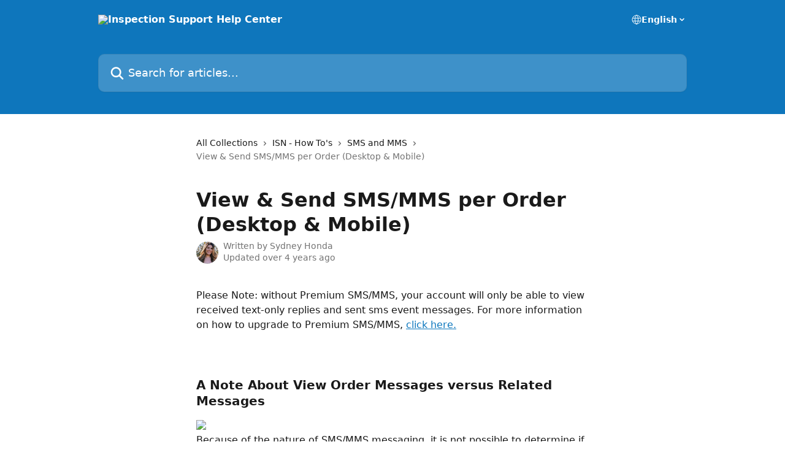

--- FILE ---
content_type: text/html; charset=utf-8
request_url: https://help.inspectionsupport.com/en/articles/3754420-view-send-sms-mms-per-order-desktop-mobile
body_size: 14744
content:
<!DOCTYPE html><html lang="en"><head><meta charSet="utf-8" data-next-head=""/><title data-next-head="">View &amp; Send SMS/MMS per Order (Desktop &amp; Mobile) | Inspection Support Help Center</title><meta property="og:title" content="View &amp; Send SMS/MMS per Order (Desktop &amp; Mobile) | Inspection Support Help Center" data-next-head=""/><meta name="twitter:title" content="View &amp; Send SMS/MMS per Order (Desktop &amp; Mobile) | Inspection Support Help Center" data-next-head=""/><meta property="og:description" data-next-head=""/><meta name="twitter:description" data-next-head=""/><meta name="description" data-next-head=""/><meta property="og:type" content="article" data-next-head=""/><meta name="robots" content="all" data-next-head=""/><meta name="viewport" content="width=device-width, initial-scale=1" data-next-head=""/><link href="https://intercom.help/isn/assets/favicon" rel="icon" data-next-head=""/><link rel="canonical" href="https://help.inspectionsupport.com/en/articles/3754420-view-send-sms-mms-per-order-desktop-mobile" data-next-head=""/><link rel="alternate" href="https://help.inspectionsupport.com/en/articles/3754420-view-send-sms-mms-per-order-desktop-mobile" hrefLang="en" data-next-head=""/><link rel="alternate" href="https://help.inspectionsupport.com/en/articles/3754420-view-send-sms-mms-per-order-desktop-mobile" hrefLang="x-default" data-next-head=""/><link nonce="L0bPK3b7rc/vYtEKyegXFOAOrMaD/lsRQWATdAIk//4=" rel="preload" href="https://static.intercomassets.com/_next/static/css/599c9ec127732470.css" as="style"/><link nonce="L0bPK3b7rc/vYtEKyegXFOAOrMaD/lsRQWATdAIk//4=" rel="stylesheet" href="https://static.intercomassets.com/_next/static/css/599c9ec127732470.css" data-n-g=""/><noscript data-n-css="L0bPK3b7rc/vYtEKyegXFOAOrMaD/lsRQWATdAIk//4="></noscript><script defer="" nonce="L0bPK3b7rc/vYtEKyegXFOAOrMaD/lsRQWATdAIk//4=" nomodule="" src="https://static.intercomassets.com/_next/static/chunks/polyfills-42372ed130431b0a.js"></script><script defer="" src="https://static.intercomassets.com/_next/static/chunks/7506.a4d4b38169fb1abb.js" nonce="L0bPK3b7rc/vYtEKyegXFOAOrMaD/lsRQWATdAIk//4="></script><script src="https://static.intercomassets.com/_next/static/chunks/webpack-90e7736ec0e2a045.js" nonce="L0bPK3b7rc/vYtEKyegXFOAOrMaD/lsRQWATdAIk//4=" defer=""></script><script src="https://static.intercomassets.com/_next/static/chunks/framework-1f1b8d38c1d86c61.js" nonce="L0bPK3b7rc/vYtEKyegXFOAOrMaD/lsRQWATdAIk//4=" defer=""></script><script src="https://static.intercomassets.com/_next/static/chunks/main-c19caaefcf84e0d2.js" nonce="L0bPK3b7rc/vYtEKyegXFOAOrMaD/lsRQWATdAIk//4=" defer=""></script><script src="https://static.intercomassets.com/_next/static/chunks/pages/_app-fbaed3b3e5111391.js" nonce="L0bPK3b7rc/vYtEKyegXFOAOrMaD/lsRQWATdAIk//4=" defer=""></script><script src="https://static.intercomassets.com/_next/static/chunks/d0502abb-9b061981b91adc2a.js" nonce="L0bPK3b7rc/vYtEKyegXFOAOrMaD/lsRQWATdAIk//4=" defer=""></script><script src="https://static.intercomassets.com/_next/static/chunks/6190-ef428f6633b5a03f.js" nonce="L0bPK3b7rc/vYtEKyegXFOAOrMaD/lsRQWATdAIk//4=" defer=""></script><script src="https://static.intercomassets.com/_next/static/chunks/5729-6d79ddfe1353a77c.js" nonce="L0bPK3b7rc/vYtEKyegXFOAOrMaD/lsRQWATdAIk//4=" defer=""></script><script src="https://static.intercomassets.com/_next/static/chunks/296-7834dcf3444315af.js" nonce="L0bPK3b7rc/vYtEKyegXFOAOrMaD/lsRQWATdAIk//4=" defer=""></script><script src="https://static.intercomassets.com/_next/static/chunks/4835-9db7cd232aae5617.js" nonce="L0bPK3b7rc/vYtEKyegXFOAOrMaD/lsRQWATdAIk//4=" defer=""></script><script src="https://static.intercomassets.com/_next/static/chunks/2735-8954effe331a5dbf.js" nonce="L0bPK3b7rc/vYtEKyegXFOAOrMaD/lsRQWATdAIk//4=" defer=""></script><script src="https://static.intercomassets.com/_next/static/chunks/pages/%5BhelpCenterIdentifier%5D/%5Blocale%5D/articles/%5BarticleSlug%5D-cb17d809302ca462.js" nonce="L0bPK3b7rc/vYtEKyegXFOAOrMaD/lsRQWATdAIk//4=" defer=""></script><script src="https://static.intercomassets.com/_next/static/4V3nTLsoAUG__WQPC_Gfv/_buildManifest.js" nonce="L0bPK3b7rc/vYtEKyegXFOAOrMaD/lsRQWATdAIk//4=" defer=""></script><script src="https://static.intercomassets.com/_next/static/4V3nTLsoAUG__WQPC_Gfv/_ssgManifest.js" nonce="L0bPK3b7rc/vYtEKyegXFOAOrMaD/lsRQWATdAIk//4=" defer=""></script><meta name="sentry-trace" content="49594386cdcd39f3bec59274f533130c-f76a68a97d5db241-0"/><meta name="baggage" content="sentry-environment=production,sentry-release=9da0798e33e5eae18fe2d8bfe53fc5fd8a780c6d,sentry-public_key=187f842308a64dea9f1f64d4b1b9c298,sentry-trace_id=49594386cdcd39f3bec59274f533130c,sentry-org_id=2129,sentry-sampled=false,sentry-sample_rand=0.3167077428177445,sentry-sample_rate=0"/><style id="__jsx-3807168123">:root{--body-bg: rgb(255, 255, 255);
--body-image: none;
--body-bg-rgb: 255, 255, 255;
--body-border: rgb(230, 230, 230);
--body-primary-color: #1a1a1a;
--body-secondary-color: #737373;
--body-reaction-bg: rgb(242, 242, 242);
--body-reaction-text-color: rgb(64, 64, 64);
--body-toc-active-border: #737373;
--body-toc-inactive-border: #f2f2f2;
--body-toc-inactive-color: #737373;
--body-toc-active-font-weight: 400;
--body-table-border: rgb(204, 204, 204);
--body-color: hsl(0, 0%, 0%);
--footer-bg: rgb(255, 255, 255);
--footer-image: none;
--footer-border: rgb(230, 230, 230);
--footer-color: hsl(211, 10%, 61%);
--header-bg: rgb(14, 118, 188);
--header-image: none;
--header-color: hsl(0, 0%, 100%);
--collection-card-bg: rgb(255, 255, 255);
--collection-card-image: none;
--collection-card-color: hsl(204, 86%, 40%);
--card-bg: rgb(255, 255, 255);
--card-border-color: rgb(230, 230, 230);
--card-border-inner-radius: 6px;
--card-border-radius: 8px;
--card-shadow: 0 1px 2px 0 rgb(0 0 0 / 0.05);
--search-bar-border-radius: 10px;
--search-bar-width: 100%;
--ticket-blue-bg-color: #dce1f9;
--ticket-blue-text-color: #334bfa;
--ticket-green-bg-color: #d7efdc;
--ticket-green-text-color: #0f7134;
--ticket-orange-bg-color: #ffebdb;
--ticket-orange-text-color: #b24d00;
--ticket-red-bg-color: #ffdbdb;
--ticket-red-text-color: #df2020;
--header-height: 245px;
--header-subheader-background-color: ;
--header-subheader-font-color: ;
--content-block-color: hsl(0, 0%, 0%);
--content-block-button-color: hsl(0, 0%, 0%);
--content-block-button-radius: nullpx;
--primary-color: hsl(204, 86%, 40%);
--primary-color-alpha-10: hsla(204, 86%, 40%, 0.1);
--primary-color-alpha-60: hsla(204, 86%, 40%, 0.6);
--text-on-primary-color: #ffffff}</style><style id="__jsx-1611979459">:root{--font-family-primary: system-ui, "Segoe UI", "Roboto", "Helvetica", "Arial", sans-serif, "Apple Color Emoji", "Segoe UI Emoji", "Segoe UI Symbol"}</style><style id="__jsx-2466147061">:root{--font-family-secondary: system-ui, "Segoe UI", "Roboto", "Helvetica", "Arial", sans-serif, "Apple Color Emoji", "Segoe UI Emoji", "Segoe UI Symbol"}</style><style id="__jsx-cf6f0ea00fa5c760">.fade-background.jsx-cf6f0ea00fa5c760{background:radial-gradient(333.38%100%at 50%0%,rgba(var(--body-bg-rgb),0)0%,rgba(var(--body-bg-rgb),.00925356)11.67%,rgba(var(--body-bg-rgb),.0337355)21.17%,rgba(var(--body-bg-rgb),.0718242)28.85%,rgba(var(--body-bg-rgb),.121898)35.03%,rgba(var(--body-bg-rgb),.182336)40.05%,rgba(var(--body-bg-rgb),.251516)44.25%,rgba(var(--body-bg-rgb),.327818)47.96%,rgba(var(--body-bg-rgb),.409618)51.51%,rgba(var(--body-bg-rgb),.495297)55.23%,rgba(var(--body-bg-rgb),.583232)59.47%,rgba(var(--body-bg-rgb),.671801)64.55%,rgba(var(--body-bg-rgb),.759385)70.81%,rgba(var(--body-bg-rgb),.84436)78.58%,rgba(var(--body-bg-rgb),.9551)88.2%,rgba(var(--body-bg-rgb),1)100%),var(--header-image),var(--header-bg);background-size:cover;background-position-x:center}</style><style id="__jsx-4bed0c08ce36899e">.article_body a:not(.intercom-h2b-button){color:var(--primary-color)}article a.intercom-h2b-button{background-color:var(--primary-color);border:0}.zendesk-article table{overflow-x:scroll!important;display:block!important;height:auto!important}.intercom-interblocks-unordered-nested-list ul,.intercom-interblocks-ordered-nested-list ol{margin-top:16px;margin-bottom:16px}.intercom-interblocks-unordered-nested-list ul .intercom-interblocks-unordered-nested-list ul,.intercom-interblocks-unordered-nested-list ul .intercom-interblocks-ordered-nested-list ol,.intercom-interblocks-ordered-nested-list ol .intercom-interblocks-ordered-nested-list ol,.intercom-interblocks-ordered-nested-list ol .intercom-interblocks-unordered-nested-list ul{margin-top:0;margin-bottom:0}.intercom-interblocks-image a:focus{outline-offset:3px}</style></head><body><div id="__next"><div dir="ltr" class="h-full w-full"><a href="#main-content" class="sr-only font-bold text-header-color focus:not-sr-only focus:absolute focus:left-4 focus:top-4 focus:z-50" aria-roledescription="Link, Press control-option-right-arrow to exit">Skip to main content</a><main class="header__lite"><header id="header" data-testid="header" class="jsx-cf6f0ea00fa5c760 flex flex-col text-header-color"><div class="jsx-cf6f0ea00fa5c760 relative flex grow flex-col mb-9 bg-header-bg bg-header-image bg-cover bg-center pb-9"><div id="sr-announcement" aria-live="polite" class="jsx-cf6f0ea00fa5c760 sr-only"></div><div class="jsx-cf6f0ea00fa5c760 flex h-full flex-col items-center marker:shrink-0"><section class="relative flex w-full flex-col mb-6 pb-6"><div class="header__meta_wrapper flex justify-center px-5 pt-6 leading-none sm:px-10"><div class="flex items-center w-240" data-testid="subheader-container"><div class="mo__body header__site_name"><div class="header__logo"><a href="/en/"><img src="https://downloads.intercomcdn.com/i/o/887/1740ad8b42dc7784620b546c/isn-logo-only-500px-white.png" height="252" alt="Inspection Support Help Center"/></a></div></div><div><div class="flex items-center font-semibold"><div class="flex items-center md:hidden" data-testid="small-screen-children"><button class="flex items-center border-none bg-transparent px-1.5" data-testid="hamburger-menu-button" aria-label="Open menu"><svg width="24" height="24" viewBox="0 0 16 16" xmlns="http://www.w3.org/2000/svg" class="fill-current"><path d="M1.86861 2C1.38889 2 1 2.3806 1 2.85008C1 3.31957 1.38889 3.70017 1.86861 3.70017H14.1314C14.6111 3.70017 15 3.31957 15 2.85008C15 2.3806 14.6111 2 14.1314 2H1.86861Z"></path><path d="M1 8C1 7.53051 1.38889 7.14992 1.86861 7.14992H14.1314C14.6111 7.14992 15 7.53051 15 8C15 8.46949 14.6111 8.85008 14.1314 8.85008H1.86861C1.38889 8.85008 1 8.46949 1 8Z"></path><path d="M1 13.1499C1 12.6804 1.38889 12.2998 1.86861 12.2998H14.1314C14.6111 12.2998 15 12.6804 15 13.1499C15 13.6194 14.6111 14 14.1314 14H1.86861C1.38889 14 1 13.6194 1 13.1499Z"></path></svg></button><div class="fixed right-0 top-0 z-50 h-full w-full hidden" data-testid="hamburger-menu"><div class="flex h-full w-full justify-end bg-black bg-opacity-30"><div class="flex h-fit w-full flex-col bg-white opacity-100 sm:h-full sm:w-1/2"><button class="text-body-font flex items-center self-end border-none bg-transparent pr-6 pt-6" data-testid="hamburger-menu-close-button" aria-label="Close menu"><svg width="24" height="24" viewBox="0 0 16 16" xmlns="http://www.w3.org/2000/svg"><path d="M3.5097 3.5097C3.84165 3.17776 4.37984 3.17776 4.71178 3.5097L7.99983 6.79775L11.2879 3.5097C11.6198 3.17776 12.158 3.17776 12.49 3.5097C12.8219 3.84165 12.8219 4.37984 12.49 4.71178L9.20191 7.99983L12.49 11.2879C12.8219 11.6198 12.8219 12.158 12.49 12.49C12.158 12.8219 11.6198 12.8219 11.2879 12.49L7.99983 9.20191L4.71178 12.49C4.37984 12.8219 3.84165 12.8219 3.5097 12.49C3.17776 12.158 3.17776 11.6198 3.5097 11.2879L6.79775 7.99983L3.5097 4.71178C3.17776 4.37984 3.17776 3.84165 3.5097 3.5097Z"></path></svg></button><nav class="flex flex-col pl-4 text-black"><div class="relative cursor-pointer has-[:focus]:outline"><select class="peer absolute z-10 block h-6 w-full cursor-pointer opacity-0 md:text-base" aria-label="Change language" id="language-selector"><option value="/en/articles/3754420-view-send-sms-mms-per-order-desktop-mobile" class="text-black" selected="">English</option></select><div class="mb-10 ml-5 flex items-center gap-1 text-md hover:opacity-80 peer-hover:opacity-80 md:m-0 md:ml-3 md:text-base" aria-hidden="true"><svg id="locale-picker-globe" width="16" height="16" viewBox="0 0 16 16" fill="none" xmlns="http://www.w3.org/2000/svg" class="shrink-0" aria-hidden="true"><path d="M8 15C11.866 15 15 11.866 15 8C15 4.13401 11.866 1 8 1C4.13401 1 1 4.13401 1 8C1 11.866 4.13401 15 8 15Z" stroke="currentColor" stroke-linecap="round" stroke-linejoin="round"></path><path d="M8 15C9.39949 15 10.534 11.866 10.534 8C10.534 4.13401 9.39949 1 8 1C6.60051 1 5.466 4.13401 5.466 8C5.466 11.866 6.60051 15 8 15Z" stroke="currentColor" stroke-linecap="round" stroke-linejoin="round"></path><path d="M1.448 5.75989H14.524" stroke="currentColor" stroke-linecap="round" stroke-linejoin="round"></path><path d="M1.448 10.2402H14.524" stroke="currentColor" stroke-linecap="round" stroke-linejoin="round"></path></svg>English<svg id="locale-picker-arrow" width="16" height="16" viewBox="0 0 16 16" fill="none" xmlns="http://www.w3.org/2000/svg" class="shrink-0" aria-hidden="true"><path d="M5 6.5L8.00093 9.5L11 6.50187" stroke="currentColor" stroke-width="1.5" stroke-linecap="round" stroke-linejoin="round"></path></svg></div></div></nav></div></div></div></div><nav class="hidden items-center md:flex" data-testid="large-screen-children"><div class="relative cursor-pointer has-[:focus]:outline"><select class="peer absolute z-10 block h-6 w-full cursor-pointer opacity-0 md:text-base" aria-label="Change language" id="language-selector"><option value="/en/articles/3754420-view-send-sms-mms-per-order-desktop-mobile" class="text-black" selected="">English</option></select><div class="mb-10 ml-5 flex items-center gap-1 text-md hover:opacity-80 peer-hover:opacity-80 md:m-0 md:ml-3 md:text-base" aria-hidden="true"><svg id="locale-picker-globe" width="16" height="16" viewBox="0 0 16 16" fill="none" xmlns="http://www.w3.org/2000/svg" class="shrink-0" aria-hidden="true"><path d="M8 15C11.866 15 15 11.866 15 8C15 4.13401 11.866 1 8 1C4.13401 1 1 4.13401 1 8C1 11.866 4.13401 15 8 15Z" stroke="currentColor" stroke-linecap="round" stroke-linejoin="round"></path><path d="M8 15C9.39949 15 10.534 11.866 10.534 8C10.534 4.13401 9.39949 1 8 1C6.60051 1 5.466 4.13401 5.466 8C5.466 11.866 6.60051 15 8 15Z" stroke="currentColor" stroke-linecap="round" stroke-linejoin="round"></path><path d="M1.448 5.75989H14.524" stroke="currentColor" stroke-linecap="round" stroke-linejoin="round"></path><path d="M1.448 10.2402H14.524" stroke="currentColor" stroke-linecap="round" stroke-linejoin="round"></path></svg>English<svg id="locale-picker-arrow" width="16" height="16" viewBox="0 0 16 16" fill="none" xmlns="http://www.w3.org/2000/svg" class="shrink-0" aria-hidden="true"><path d="M5 6.5L8.00093 9.5L11 6.50187" stroke="currentColor" stroke-width="1.5" stroke-linecap="round" stroke-linejoin="round"></path></svg></div></div></nav></div></div></div></div></section><section class="relative mx-5 flex h-full w-full flex-col items-center px-5 sm:px-10"><div class="flex h-full max-w-full flex-col w-240" data-testid="main-header-container"><div id="search-bar" class="relative w-full"><form action="/en/" autoComplete="off"><div class="flex w-full flex-col"><div class="relative flex w-full sm:w-search-bar"><label for="search-input" class="sr-only">Search for articles...</label><input id="search-input" type="text" autoComplete="off" class="peer w-full rounded-search-bar border border-black-alpha-8 bg-white-alpha-20 p-4 ps-12 font-secondary text-lg text-header-color shadow-search-bar outline-none transition ease-linear placeholder:text-header-color hover:bg-white-alpha-27 hover:shadow-search-bar-hover focus:border-transparent focus:bg-white focus:text-black-10 focus:shadow-search-bar-focused placeholder:focus:text-black-45" placeholder="Search for articles..." name="q" aria-label="Search for articles..." value=""/><div class="absolute inset-y-0 start-0 flex items-center fill-header-color peer-focus-visible:fill-black-45 pointer-events-none ps-5"><svg width="22" height="21" viewBox="0 0 22 21" xmlns="http://www.w3.org/2000/svg" class="fill-inherit" aria-hidden="true"><path fill-rule="evenodd" clip-rule="evenodd" d="M3.27485 8.7001C3.27485 5.42781 5.92757 2.7751 9.19985 2.7751C12.4721 2.7751 15.1249 5.42781 15.1249 8.7001C15.1249 11.9724 12.4721 14.6251 9.19985 14.6251C5.92757 14.6251 3.27485 11.9724 3.27485 8.7001ZM9.19985 0.225098C4.51924 0.225098 0.724854 4.01948 0.724854 8.7001C0.724854 13.3807 4.51924 17.1751 9.19985 17.1751C11.0802 17.1751 12.8176 16.5627 14.2234 15.5265L19.0981 20.4013C19.5961 20.8992 20.4033 20.8992 20.9013 20.4013C21.3992 19.9033 21.3992 19.0961 20.9013 18.5981L16.0264 13.7233C17.0625 12.3176 17.6749 10.5804 17.6749 8.7001C17.6749 4.01948 13.8805 0.225098 9.19985 0.225098Z"></path></svg></div></div></div></form></div></div></section></div></div></header><div class="z-1 flex shrink-0 grow basis-auto justify-center px-5 sm:px-10"><section data-testid="main-content" id="main-content" class="max-w-full w-240"><section data-testid="article-section" class="section section__article"><div class="justify-center flex"><div class="relative z-3 w-full lg:max-w-160 "><div class="flex pb-6 max-md:pb-2 lg:max-w-160"><div tabindex="-1" class="focus:outline-none"><div class="flex flex-wrap items-baseline pb-4 text-base" tabindex="0" role="navigation" aria-label="Breadcrumb"><a href="/en/" class="pr-2 text-body-primary-color no-underline hover:text-body-secondary-color">All Collections</a><div class="pr-2" aria-hidden="true"><svg width="6" height="10" viewBox="0 0 6 10" class="block h-2 w-2 fill-body-secondary-color rtl:rotate-180" xmlns="http://www.w3.org/2000/svg"><path fill-rule="evenodd" clip-rule="evenodd" d="M0.648862 0.898862C0.316916 1.23081 0.316916 1.769 0.648862 2.10094L3.54782 4.9999L0.648862 7.89886C0.316916 8.23081 0.316917 8.769 0.648862 9.10094C0.980808 9.43289 1.519 9.43289 1.85094 9.10094L5.35094 5.60094C5.68289 5.269 5.68289 4.73081 5.35094 4.39886L1.85094 0.898862C1.519 0.566916 0.980807 0.566916 0.648862 0.898862Z"></path></svg></div><a href="https://help.inspectionsupport.com/en/collections/99497-isn-how-to-s" class="pr-2 text-body-primary-color no-underline hover:text-body-secondary-color" data-testid="breadcrumb-0">ISN - How To&#x27;s</a><div class="pr-2" aria-hidden="true"><svg width="6" height="10" viewBox="0 0 6 10" class="block h-2 w-2 fill-body-secondary-color rtl:rotate-180" xmlns="http://www.w3.org/2000/svg"><path fill-rule="evenodd" clip-rule="evenodd" d="M0.648862 0.898862C0.316916 1.23081 0.316916 1.769 0.648862 2.10094L3.54782 4.9999L0.648862 7.89886C0.316916 8.23081 0.316917 8.769 0.648862 9.10094C0.980808 9.43289 1.519 9.43289 1.85094 9.10094L5.35094 5.60094C5.68289 5.269 5.68289 4.73081 5.35094 4.39886L1.85094 0.898862C1.519 0.566916 0.980807 0.566916 0.648862 0.898862Z"></path></svg></div><a href="https://help.inspectionsupport.com/en/collections/3180009-sms-and-mms" class="pr-2 text-body-primary-color no-underline hover:text-body-secondary-color" data-testid="breadcrumb-1">SMS and MMS</a><div class="pr-2" aria-hidden="true"><svg width="6" height="10" viewBox="0 0 6 10" class="block h-2 w-2 fill-body-secondary-color rtl:rotate-180" xmlns="http://www.w3.org/2000/svg"><path fill-rule="evenodd" clip-rule="evenodd" d="M0.648862 0.898862C0.316916 1.23081 0.316916 1.769 0.648862 2.10094L3.54782 4.9999L0.648862 7.89886C0.316916 8.23081 0.316917 8.769 0.648862 9.10094C0.980808 9.43289 1.519 9.43289 1.85094 9.10094L5.35094 5.60094C5.68289 5.269 5.68289 4.73081 5.35094 4.39886L1.85094 0.898862C1.519 0.566916 0.980807 0.566916 0.648862 0.898862Z"></path></svg></div><div class="text-body-secondary-color">View &amp; Send SMS/MMS per Order (Desktop &amp; Mobile)</div></div></div></div><div class=""><div class="article intercom-force-break"><div class="mb-10 max-lg:mb-6"><div class="flex flex-col gap-4"><div class="flex flex-col"><h1 class="mb-1 font-primary text-2xl font-bold leading-10 text-body-primary-color">View &amp; Send SMS/MMS per Order (Desktop &amp; Mobile)</h1></div><div class="avatar"><div class="avatar__photo"><img width="24" height="24" src="https://static.intercomassets.com/avatars/1781169/square_128/Capture-1614719945.JPG" alt="Sydney Honda avatar" class="inline-flex items-center justify-center rounded-full bg-primary text-lg font-bold leading-6 text-primary-text shadow-solid-2 shadow-body-bg [&amp;:nth-child(n+2)]:hidden lg:[&amp;:nth-child(n+2)]:inline-flex h-8 w-8 sm:h-9 sm:w-9"/></div><div class="avatar__info -mt-0.5 text-base"><span class="text-body-secondary-color"><div>Written by <span>Sydney Honda</span></div> <!-- -->Updated over 4 years ago</span></div></div></div></div><div class="jsx-4bed0c08ce36899e "><div class="jsx-4bed0c08ce36899e article_body"><article class="jsx-4bed0c08ce36899e "><div class="intercom-interblocks-paragraph no-margin intercom-interblocks-align-left"><p>Please Note: without Premium SMS/MMS, your account will only be able to view received text-only replies and sent sms event messages. For more information on how to upgrade to Premium SMS/MMS, <a href="http://help.inspectionsupport.net/en/articles/3575806-upgrade-to-premium-sms-mms" rel="nofollow noopener noreferrer" target="_blank">click here.</a></p></div><div class="intercom-interblocks-paragraph no-margin intercom-interblocks-align-left"><p> </p></div><div class="intercom-interblocks-paragraph no-margin intercom-interblocks-align-left"><p> </p></div><div class="intercom-interblocks-paragraph no-margin intercom-interblocks-align-left"><p> </p></div><div class="intercom-interblocks-subheading intercom-interblocks-align-left"><h2 id="a-note-about-view-order-messages-versus-related-messages">A Note About View Order Messages versus Related Messages</h2></div><div class="intercom-interblocks-image intercom-interblocks-align-left"><a href="https://downloads.intercomcdn.com/i/o/188674687/2dbf71c4bd7c487ec25ca98e/Screen+Shot+2020-02-28+at+3.45.14+PM.png?expires=1762987500&amp;signature=420365f78470fa4e37809fe8cde067e065deaabc8697646be2d199d5bb1fbd70&amp;req=dSgvEM56m4lYFb4f3HP0gO9yvJEYBrCy%2Foly5uEYE%2Foi4Pm0nWALFz70q8%2B6%0ACCPr1h1zb9c6EuPSYg%3D%3D%0A" target="_blank" rel="noreferrer nofollow noopener"><img src="https://downloads.intercomcdn.com/i/o/188674687/2dbf71c4bd7c487ec25ca98e/Screen+Shot+2020-02-28+at+3.45.14+PM.png?expires=1762987500&amp;signature=420365f78470fa4e37809fe8cde067e065deaabc8697646be2d199d5bb1fbd70&amp;req=dSgvEM56m4lYFb4f3HP0gO9yvJEYBrCy%2Foly5uEYE%2Foi4Pm0nWALFz70q8%2B6%0ACCPr1h1zb9c6EuPSYg%3D%3D%0A" width="1276" height="298"/></a></div><div class="intercom-interblocks-paragraph no-margin intercom-interblocks-align-left"><p>Because of the nature of SMS/MMS messaging, it is not possible to determine if a reply coming in via text from someone is related to a particular order in your ISN.<br/>To address this, we&#x27;ve split the SMS History Window into 2 feeds.<br/>​<b>Order Messages</b> contains a list of any Email Events or Manually Sent Messages that were sent from/for the current order.<br/>​<b>Related Messages</b> shows a list of any messages to/from the people on the order, sent within 2 days of the inspection. In this way we can show any responses that are most likely affiliated with.  If you run into any issues viewing responses, please reach out to support!</p></div><div class="intercom-interblocks-paragraph no-margin intercom-interblocks-align-left"><p> </p></div><div class="intercom-interblocks-heading intercom-interblocks-align-left"><h1 id="viewsend-per-order-via-desktop">View/Send per Order via Desktop </h1></div><div class="intercom-interblocks-paragraph no-margin intercom-interblocks-align-left"><p><b>Please Note:</b> This step requires that you have the Message History toggled ON in Order View Settings. For help enabling that, <a href="http://help.inspectionsupport.net/en/articles/3578255-order-view-enable-sms-history" rel="nofollow noopener noreferrer" target="_blank">click here.</a></p></div><div class="intercom-interblocks-paragraph no-margin intercom-interblocks-align-left"><p> </p></div><div class="intercom-interblocks-paragraph no-margin intercom-interblocks-align-left"><p>Navigate to <b>Inspections -- Scheduled Inspections</b></p></div><div class="intercom-interblocks-paragraph no-margin intercom-interblocks-align-left"><p> </p></div><div class="intercom-interblocks-image intercom-interblocks-align-left"><a href="https://downloads.intercomcdn.com/i/o/188673100/21dbfe5bf293d2782d093b46/Screen+Shot+2020-02-28+at+3.29.47+PM.png?expires=1762987500&amp;signature=7616eb6c626a3c96ecf8181430e0ee85b033790ef8523097f86940740c443581&amp;req=dSgvEM59nIFfFb4f3HP0gDFLUJwhkWeas0hczAagjZdOmNuSekc%2BujadoOPU%0Ae1JOZx1K1EgRCwWmjw%3D%3D%0A" target="_blank" rel="noreferrer nofollow noopener"><img src="https://downloads.intercomcdn.com/i/o/188673100/21dbfe5bf293d2782d093b46/Screen+Shot+2020-02-28+at+3.29.47+PM.png?expires=1762987500&amp;signature=7616eb6c626a3c96ecf8181430e0ee85b033790ef8523097f86940740c443581&amp;req=dSgvEM59nIFfFb4f3HP0gDFLUJwhkWeas0hczAagjZdOmNuSekc%2BujadoOPU%0Ae1JOZx1K1EgRCwWmjw%3D%3D%0A" width="844" height="616"/></a></div><div class="intercom-interblocks-paragraph no-margin intercom-interblocks-align-left"><p>Click the blue <b>‘i’</b> icon next to the order you want to view messages for.<br/>​</p></div><div class="intercom-interblocks-paragraph no-margin intercom-interblocks-align-left"><p> </p></div><div class="intercom-interblocks-image intercom-interblocks-align-left"><a href="https://downloads.intercomcdn.com/i/o/188682144/bce3c6c1018af16e6bdc8329/Screen_Shot_2020-02-28_at_3_32_53_PM.png?expires=1762987500&amp;signature=c4b7206aa82e4615d2ad28c957a79890a8c17b2fe1279d7a22e699561d17059a&amp;req=dSgvEMF8nIVbFb4f3HP0gI75DHx4XrP38YQ3R8g%2F5Efe9cva0k62BP6qqnEg%0Ax9HhZCIXYqiDBjOzjw%3D%3D%0A" target="_blank" rel="noreferrer nofollow noopener"><img src="https://downloads.intercomcdn.com/i/o/188682144/bce3c6c1018af16e6bdc8329/Screen_Shot_2020-02-28_at_3_32_53_PM.png?expires=1762987500&amp;signature=c4b7206aa82e4615d2ad28c957a79890a8c17b2fe1279d7a22e699561d17059a&amp;req=dSgvEMF8nIVbFb4f3HP0gI75DHx4XrP38YQ3R8g%2F5Efe9cva0k62BP6qqnEg%0Ax9HhZCIXYqiDBjOzjw%3D%3D%0A" width="1102" height="1288"/></a></div><div class="intercom-interblocks-paragraph no-margin intercom-interblocks-align-left"><p>Locate the Message History window, and you can:</p></div><div class="intercom-interblocks-paragraph no-margin intercom-interblocks-align-left"><p> </p></div><div class="intercom-interblocks-ordered-nested-list"><ol><li><div class="intercom-interblocks-paragraph no-margin intercom-interblocks-align-left"><p>View all sent/received messages.</p></div></li><li><div class="intercom-interblocks-paragraph no-margin intercom-interblocks-align-left"><p>Send an individually typed message</p></div></li><li><div class="intercom-interblocks-paragraph no-margin intercom-interblocks-align-left"><p>Use a template</p></div></li><li><div class="intercom-interblocks-paragraph no-margin intercom-interblocks-align-left"><p>Send a video or image file up to 5mb in size</p></div></li></ol></div><div class="intercom-interblocks-heading intercom-interblocks-align-left"><h1 id="viewsend-per-order-via-mobile">View/Send per Order via Mobile</h1></div><div class="intercom-interblocks-paragraph no-margin intercom-interblocks-align-left"><p>Locate your desired order in your ISN Mobile (likely under This Week or Today, depending on when it’s scheduled to occur)</p></div><div class="intercom-interblocks-paragraph no-margin intercom-interblocks-align-left"><p> </p></div><div class="intercom-interblocks-image intercom-interblocks-align-left"><a href="https://downloads.intercomcdn.com/i/o/188673665/293e96fa0a23cf7e72e9ec07/Screen+Shot+2020-02-28+at+3.35.03+PM.png?expires=1762987500&amp;signature=c4aac377ed5097164d7532ed4f69fda194e71971258f471409779bf7afc0b154&amp;req=dSgvEM59m4daFb4f3HP0gFLI21JKlkVJECV2ZXqzczCFt%2FYS7CtUxEadxRBo%0Adu3KNZlo5WX8N4qmUA%3D%3D%0A" target="_blank" rel="noreferrer nofollow noopener"><img src="https://downloads.intercomcdn.com/i/o/188673665/293e96fa0a23cf7e72e9ec07/Screen+Shot+2020-02-28+at+3.35.03+PM.png?expires=1762987500&amp;signature=c4aac377ed5097164d7532ed4f69fda194e71971258f471409779bf7afc0b154&amp;req=dSgvEM59m4daFb4f3HP0gFLI21JKlkVJECV2ZXqzczCFt%2FYS7CtUxEadxRBo%0Adu3KNZlo5WX8N4qmUA%3D%3D%0A" width="802" height="1046"/></a></div><div class="intercom-interblocks-paragraph no-margin intercom-interblocks-align-left"><p>Click <b>View</b> next the Order you want</p></div><div class="intercom-interblocks-paragraph no-margin intercom-interblocks-align-left"><p> </p></div><div class="intercom-interblocks-image intercom-interblocks-align-center"><a href="https://downloads.intercomcdn.com/i/o/188673760/764f5ecdf728ce3e3961ec77/Screen+Shot+2020-02-28+at+3.36.18+PM.png?expires=1762987500&amp;signature=50c3ec4edf2b58eacef05863a365573143de02b2e961b95af26ddcdbbb04abda&amp;req=dSgvEM59modfFb4f3HP0gMjZrPNZ7mY3hsOMlUKjaP%2B99ueimpgGAZd6KOIx%0A4k9Kw%2FNBXELto7x3nA%3D%3D%0A" target="_blank" rel="noreferrer nofollow noopener"><img src="https://downloads.intercomcdn.com/i/o/188673760/764f5ecdf728ce3e3961ec77/Screen+Shot+2020-02-28+at+3.36.18+PM.png?expires=1762987500&amp;signature=50c3ec4edf2b58eacef05863a365573143de02b2e961b95af26ddcdbbb04abda&amp;req=dSgvEM59modfFb4f3HP0gMjZrPNZ7mY3hsOMlUKjaP%2B99ueimpgGAZd6KOIx%0A4k9Kw%2FNBXELto7x3nA%3D%3D%0A" width="756" height="366"/></a></div><div class="intercom-interblocks-paragraph no-margin intercom-interblocks-align-left"><p><br/>Then click on <b>Call / SMS</b></p></div><div class="intercom-interblocks-paragraph no-margin intercom-interblocks-align-left"><p> </p></div><div class="intercom-interblocks-image intercom-interblocks-align-left"><a href="https://downloads.intercomcdn.com/i/o/188673823/8963929880157d1681dec9a9/Screen+Shot+2020-02-28+at+3.37.04+PM.png?expires=1762987500&amp;signature=60fa595af3bc8e0bfcd4c68a65c15c43d6f53b18960de4c2388629185927a7b5&amp;req=dSgvEM59lYNcFb4f3HP0gDhXj%2B0EAjY6BlEZm72ZtEK%2B4kBfvG8HyDo7PQGh%0ALCHlophOWVhI7Hv23Q%3D%3D%0A" target="_blank" rel="noreferrer nofollow noopener"><img src="https://downloads.intercomcdn.com/i/o/188673823/8963929880157d1681dec9a9/Screen+Shot+2020-02-28+at+3.37.04+PM.png?expires=1762987500&amp;signature=60fa595af3bc8e0bfcd4c68a65c15c43d6f53b18960de4c2388629185927a7b5&amp;req=dSgvEM59lYNcFb4f3HP0gDhXj%2B0EAjY6BlEZm72ZtEK%2B4kBfvG8HyDo7PQGh%0ALCHlophOWVhI7Hv23Q%3D%3D%0A" width="766" height="764"/></a></div><div class="intercom-interblocks-paragraph no-margin intercom-interblocks-align-left"><p>From here you can quickly tap the number of anyone you’d like to call on the order</p></div><div class="intercom-interblocks-paragraph no-margin intercom-interblocks-align-left"><p> </p></div><div class="intercom-interblocks-image intercom-interblocks-align-left"><a href="https://downloads.intercomcdn.com/i/o/188674246/838cef02602e70ed05cb2008/Screen+Shot+2020-02-28+at+3.41.27+PM.png?expires=1762987500&amp;signature=8987a29df4eb33741ef1e0c6e6e6e94297288ae6ee092e0e1d59eb1e48d33230&amp;req=dSgvEM56n4VZFb4f3HP0gFkT5fk8GBwKmQ9%2FWVzkgQ5iX9iqYuahaJ5LZA93%0ATiTpMsTZfFoz0w9vjQ%3D%3D%0A" target="_blank" rel="noreferrer nofollow noopener"><img src="https://downloads.intercomcdn.com/i/o/188674246/838cef02602e70ed05cb2008/Screen+Shot+2020-02-28+at+3.41.27+PM.png?expires=1762987500&amp;signature=8987a29df4eb33741ef1e0c6e6e6e94297288ae6ee092e0e1d59eb1e48d33230&amp;req=dSgvEM56n4VZFb4f3HP0gFkT5fk8GBwKmQ9%2FWVzkgQ5iX9iqYuahaJ5LZA93%0ATiTpMsTZfFoz0w9vjQ%3D%3D%0A" width="617" height="309"/></a></div><div class="intercom-interblocks-paragraph no-margin intercom-interblocks-align-left"><p><br/>Or:</p></div><div class="intercom-interblocks-paragraph no-margin intercom-interblocks-align-left"><p> </p></div><div class="intercom-interblocks-ordered-nested-list"><ol><li><div class="intercom-interblocks-paragraph no-margin intercom-interblocks-align-left"><p>View all sent/received messages.</p></div></li><li><div class="intercom-interblocks-paragraph no-margin intercom-interblocks-align-left"><p>Send an individually typed message</p></div></li><li><div class="intercom-interblocks-paragraph no-margin intercom-interblocks-align-left"><p>Use a template</p></div></li><li><div class="intercom-interblocks-paragraph no-margin intercom-interblocks-align-left"><p>Send a video or image file up to 5mb in size</p></div></li></ol></div><div class="intercom-interblocks-image intercom-interblocks-align-left"><a href="https://downloads.intercomcdn.com/i/o/188674323/b205ee0ddd0e158e28d187f5/Screen+Shot+2020-02-28+at+3.42.02+PM.png?expires=1762987500&amp;signature=f4a127a2d04cc24c28b100c0a0f388a5853cc3c3649ab51ba8198fc573ac2521&amp;req=dSgvEM56noNcFb4f3HP0gK8oRCH0Ab%2B2eOF%2FYOHLhjJ9VexVQieIEV6N3p9I%0AuGh%2Fl8P9Jyy8VMu0nA%3D%3D%0A" target="_blank" rel="noreferrer nofollow noopener"><img src="https://downloads.intercomcdn.com/i/o/188674323/b205ee0ddd0e158e28d187f5/Screen+Shot+2020-02-28+at+3.42.02+PM.png?expires=1762987500&amp;signature=f4a127a2d04cc24c28b100c0a0f388a5853cc3c3649ab51ba8198fc573ac2521&amp;req=dSgvEM56noNcFb4f3HP0gK8oRCH0Ab%2B2eOF%2FYOHLhjJ9VexVQieIEV6N3p9I%0AuGh%2Fl8P9Jyy8VMu0nA%3D%3D%0A" width="758" height="1246"/></a></div><div class="intercom-interblocks-paragraph no-margin intercom-interblocks-align-left"><p>If you have any questions about this information please let us know! You can reach us by chat, email at <b><a href="mailto:help@inspectionsupport.com" rel="nofollow noopener noreferrer" target="_blank">help@inspectionsupport.com</a></b>, or phone at <b>(800) 700-8112</b>.</p></div></article></div></div></div></div><div class="intercom-reaction-picker -mb-4 -ml-4 -mr-4 mt-6 rounded-card sm:-mb-2 sm:-ml-1 sm:-mr-1 sm:mt-8" role="group" aria-label="feedback form"><div class="intercom-reaction-prompt">Did this answer your question?</div><div class="intercom-reactions-container"><button class="intercom-reaction" aria-label="Disappointed Reaction" tabindex="0" data-reaction-text="disappointed" aria-pressed="false"><span title="Disappointed">😞</span></button><button class="intercom-reaction" aria-label="Neutral Reaction" tabindex="0" data-reaction-text="neutral" aria-pressed="false"><span title="Neutral">😐</span></button><button class="intercom-reaction" aria-label="Smiley Reaction" tabindex="0" data-reaction-text="smiley" aria-pressed="false"><span title="Smiley">😃</span></button></div></div></div></div></section></section></div><footer id="footer" class="mt-24 shrink-0 bg-footer-bg px-0 py-12 text-left text-base text-footer-color"><div class="shrink-0 grow basis-auto px-5 sm:px-10"><div class="mx-auto max-w-240 sm:w-auto"><div><div class="text-center" data-testid="simple-footer-layout"><div class="align-middle text-lg text-footer-color"><a class="no-underline" href="/en/"><img data-testid="logo-img" src="https://downloads.intercomcdn.com/i/o/887/1740ad8b42dc7784620b546c/isn-logo-only-500px-white.png" alt="Inspection Support Help Center" class="max-h-8 contrast-80 inline"/></a></div><div class="mt-10 flex justify-center"><div class="flex items-center text-sm" data-testid="intercom-advert-branding"><svg width="14" height="14" viewBox="0 0 16 16" fill="none" xmlns="http://www.w3.org/2000/svg"><title>Intercom</title><g clip-path="url(#clip0_1870_86937)"><path d="M14 0H2C0.895 0 0 0.895 0 2V14C0 15.105 0.895 16 2 16H14C15.105 16 16 15.105 16 14V2C16 0.895 15.105 0 14 0ZM10.133 3.02C10.133 2.727 10.373 2.49 10.667 2.49C10.961 2.49 11.2 2.727 11.2 3.02V10.134C11.2 10.428 10.96 10.667 10.667 10.667C10.372 10.667 10.133 10.427 10.133 10.134V3.02ZM7.467 2.672C7.467 2.375 7.705 2.132 8 2.132C8.294 2.132 8.533 2.375 8.533 2.672V10.484C8.533 10.781 8.293 11.022 8 11.022C7.705 11.022 7.467 10.782 7.467 10.484V2.672ZM4.8 3.022C4.8 2.727 5.04 2.489 5.333 2.489C5.628 2.489 5.867 2.726 5.867 3.019V10.133C5.867 10.427 5.627 10.666 5.333 10.666C5.039 10.666 4.8 10.426 4.8 10.133V3.02V3.022ZM2.133 4.088C2.133 3.792 2.373 3.554 2.667 3.554C2.961 3.554 3.2 3.792 3.2 4.087V8.887C3.2 9.18 2.96 9.419 2.667 9.419C2.372 9.419 2.133 9.179 2.133 8.886V4.086V4.088ZM13.68 12.136C13.598 12.206 11.622 13.866 8 13.866C4.378 13.866 2.402 12.206 2.32 12.136C2.096 11.946 2.07 11.608 2.262 11.384C2.452 11.161 2.789 11.134 3.012 11.324C3.044 11.355 4.808 12.8 8 12.8C11.232 12.8 12.97 11.343 12.986 11.328C13.209 11.138 13.546 11.163 13.738 11.386C13.93 11.61 13.904 11.946 13.68 12.138V12.136ZM13.867 8.886C13.867 9.181 13.627 9.42 13.333 9.42C13.039 9.42 12.8 9.18 12.8 8.887V4.087C12.8 3.791 13.04 3.553 13.333 3.553C13.628 3.553 13.867 3.791 13.867 4.086V8.886Z" class="fill-current"></path></g><defs><clipPath id="clip0_1870_86937"><rect width="16" height="16" fill="none"></rect></clipPath></defs></svg><a href="https://www.intercom.com/intercom-link?company=Inspection+Support&amp;solution=customer-support&amp;utm_campaign=intercom-link&amp;utm_content=We+run+on+Intercom&amp;utm_medium=help-center&amp;utm_referrer=https%3A%2F%2Fhelp.inspectionsupport.com%2Fen%2Farticles%2F3754420-view-send-sms-mms-per-order-desktop-mobile&amp;utm_source=desktop-web" class="pl-2 align-middle no-underline">We run on Intercom</a></div></div></div></div></div></div></footer></main></div></div><script id="__NEXT_DATA__" type="application/json" nonce="L0bPK3b7rc/vYtEKyegXFOAOrMaD/lsRQWATdAIk//4=">{"props":{"pageProps":{"app":{"id":"zp4hs3l6","messengerUrl":"https://widget.intercom.io/widget/zp4hs3l6","name":"Inspection Support","poweredByIntercomUrl":"https://www.intercom.com/intercom-link?company=Inspection+Support\u0026solution=customer-support\u0026utm_campaign=intercom-link\u0026utm_content=We+run+on+Intercom\u0026utm_medium=help-center\u0026utm_referrer=https%3A%2F%2Fhelp.inspectionsupport.com%2Fen%2Farticles%2F3754420-view-send-sms-mms-per-order-desktop-mobile\u0026utm_source=desktop-web","features":{"consentBannerBeta":false,"customNotFoundErrorMessage":false,"disableFontPreloading":false,"disableNoMarginClassTransformation":false,"finOnHelpCenter":false,"hideIconsWithBackgroundImages":false,"messengerCustomFonts":false}},"helpCenterSite":{"customDomain":"help.inspectionsupport.com","defaultLocale":"en","disableBranding":false,"externalLoginName":null,"externalLoginUrl":null,"footerContactDetails":null,"footerLinks":{"custom":[],"socialLinks":[],"linkGroups":[]},"headerLinks":[],"homeCollectionCols":1,"googleAnalyticsTrackingId":null,"googleTagManagerId":null,"pathPrefixForCustomDomain":null,"seoIndexingEnabled":true,"helpCenterId":939,"url":"https://help.inspectionsupport.com","customizedFooterTextContent":null,"consentBannerConfig":null,"canInjectCustomScripts":false,"scriptSection":1,"customScriptFilesExist":false},"localeLinks":[{"id":"en","absoluteUrl":"https://help.inspectionsupport.com/en/articles/3754420-view-send-sms-mms-per-order-desktop-mobile","available":true,"name":"English","selected":true,"url":"/en/articles/3754420-view-send-sms-mms-per-order-desktop-mobile"}],"requestContext":{"articleSource":null,"academy":false,"canonicalUrl":"https://help.inspectionsupport.com/en/articles/3754420-view-send-sms-mms-per-order-desktop-mobile","headerless":false,"isDefaultDomainRequest":false,"nonce":"L0bPK3b7rc/vYtEKyegXFOAOrMaD/lsRQWATdAIk//4=","rootUrl":"/en/","sheetUserCipher":null,"type":"help-center"},"theme":{"color":"0e76bc","siteName":"Inspection Support Help Center","headline":"","headerFontColor":"FFFFFF","logo":"https://downloads.intercomcdn.com/i/o/887/1740ad8b42dc7784620b546c/isn-logo-only-500px-white.png","logoHeight":"252","header":null,"favicon":"https://intercom.help/isn/assets/favicon","locale":"en","homeUrl":null,"social":null,"urlPrefixForDefaultDomain":"https://intercom.help/isn","customDomain":"help.inspectionsupport.com","customDomainUsesSsl":true,"customizationOptions":{"customizationType":1,"header":{"backgroundColor":"#0e76bc","fontColor":"#FFFFFF","fadeToEdge":null,"backgroundGradient":null,"backgroundImageId":null,"backgroundImageUrl":null},"body":{"backgroundColor":null,"fontColor":null,"fadeToEdge":null,"backgroundGradient":null,"backgroundImageId":null},"footer":{"backgroundColor":null,"fontColor":null,"fadeToEdge":null,"backgroundGradient":null,"backgroundImageId":null,"showRichTextField":null},"layout":{"homePage":{"blocks":[{"type":"tickets-portal-link","enabled":false},{"type":"collection-list","template":0,"columns":1}]},"collectionsPage":{"showArticleDescriptions":null},"articlePage":{},"searchPage":{}},"collectionCard":{"global":{"backgroundColor":null,"fontColor":null,"fadeToEdge":null,"backgroundGradient":null,"backgroundImageId":null,"showIcons":null,"backgroundImageUrl":null},"collections":null},"global":{"font":{"customFontFaces":[],"primary":null,"secondary":null},"componentStyle":{"card":{"type":null,"borderRadius":null}},"namedComponents":{"header":{"subheader":{"enabled":null,"style":{"backgroundColor":null,"fontColor":null}},"style":{"height":null,"align":null,"justify":null}},"searchBar":{"style":{"width":null,"borderRadius":null}},"footer":{"type":0}},"brand":{"colors":[],"websiteUrl":""}},"contentBlock":{"blockStyle":{"backgroundColor":null,"fontColor":null,"fadeToEdge":null,"backgroundGradient":null,"backgroundImageId":null,"backgroundImageUrl":null},"buttonOptions":{"backgroundColor":null,"fontColor":null,"borderRadius":null},"isFullWidth":null}},"helpCenterName":"Inspection Support Help Center","footerLogo":"https://downloads.intercomcdn.com/i/o/887/1740ad8b42dc7784620b546c/isn-logo-only-500px-white.png","footerLogoHeight":"252","localisedInformation":{"contentBlock":null}},"user":{"userId":"3f695106-fe17-4dd5-8643-c74dddd067da","role":"visitor_role","country_code":null},"articleContent":{"articleId":"3754420","author":{"avatar":"https://static.intercomassets.com/avatars/1781169/square_128/Capture-1614719945.JPG","name":"Sydney Honda","first_name":"Sydney","avatar_shape":"circle"},"blocks":[{"type":"paragraph","text":"Please Note: without Premium SMS/MMS, your account will only be able to view received text-only replies and sent sms event messages. For more information on how to upgrade to Premium SMS/MMS, \u003ca href=\"http://help.inspectionsupport.net/en/articles/3575806-upgrade-to-premium-sms-mms\" rel=\"nofollow noopener noreferrer\" target=\"_blank\"\u003eclick here.\u003c/a\u003e","class":"no-margin"},{"type":"paragraph","text":" ","class":"no-margin"},{"type":"paragraph","text":" ","class":"no-margin"},{"type":"paragraph","text":" ","class":"no-margin"},{"type":"subheading","text":"A Note About View Order Messages versus Related Messages","idAttribute":"a-note-about-view-order-messages-versus-related-messages"},{"type":"image","url":"https://downloads.intercomcdn.com/i/o/188674687/2dbf71c4bd7c487ec25ca98e/Screen+Shot+2020-02-28+at+3.45.14+PM.png?expires=1762987500\u0026signature=420365f78470fa4e37809fe8cde067e065deaabc8697646be2d199d5bb1fbd70\u0026req=dSgvEM56m4lYFb4f3HP0gO9yvJEYBrCy%2Foly5uEYE%2Foi4Pm0nWALFz70q8%2B6%0ACCPr1h1zb9c6EuPSYg%3D%3D%0A","width":1276,"height":298},{"type":"paragraph","text":"Because of the nature of SMS/MMS messaging, it is not possible to determine if a reply coming in via text from someone is related to a particular order in your ISN.\u003cbr\u003eTo address this, we've split the SMS History Window into 2 feeds.\u003cbr\u003e\u003cb\u003eOrder Messages\u003c/b\u003e contains a list of any Email Events or Manually Sent Messages that were sent from/for the current order.\u003cbr\u003e\u003cb\u003eRelated Messages\u003c/b\u003e shows a list of any messages to/from the people on the order, sent within 2 days of the inspection. In this way we can show any responses that are most likely affiliated with.  If you run into any issues viewing responses, please reach out to support!","class":"no-margin"},{"type":"paragraph","text":" ","class":"no-margin"},{"type":"heading","text":"View/Send per Order via Desktop\u0026nbsp;","idAttribute":"viewsend-per-order-via-desktop"},{"type":"paragraph","text":"\u003cb\u003ePlease Note:\u003c/b\u003e This step requires that you have the Message History toggled ON in Order View Settings. For help enabling that, \u003ca href=\"http://help.inspectionsupport.net/en/articles/3578255-order-view-enable-sms-history\" rel=\"nofollow noopener noreferrer\" target=\"_blank\"\u003eclick here.\u003c/a\u003e","class":"no-margin"},{"type":"paragraph","text":" ","class":"no-margin"},{"type":"paragraph","text":"Navigate to \u003cb\u003eInspections -- Scheduled Inspections\u003c/b\u003e","class":"no-margin"},{"type":"paragraph","text":" ","class":"no-margin"},{"type":"image","url":"https://downloads.intercomcdn.com/i/o/188673100/21dbfe5bf293d2782d093b46/Screen+Shot+2020-02-28+at+3.29.47+PM.png?expires=1762987500\u0026signature=7616eb6c626a3c96ecf8181430e0ee85b033790ef8523097f86940740c443581\u0026req=dSgvEM59nIFfFb4f3HP0gDFLUJwhkWeas0hczAagjZdOmNuSekc%2BujadoOPU%0Ae1JOZx1K1EgRCwWmjw%3D%3D%0A","width":844,"height":616},{"type":"paragraph","text":"Click the blue \u003cb\u003e‘i’\u003c/b\u003e icon next to the order you want to view messages for.\u003cbr\u003e","class":"no-margin"},{"type":"paragraph","text":" ","class":"no-margin"},{"type":"image","url":"https://downloads.intercomcdn.com/i/o/188682144/bce3c6c1018af16e6bdc8329/Screen_Shot_2020-02-28_at_3_32_53_PM.png?expires=1762987500\u0026signature=c4b7206aa82e4615d2ad28c957a79890a8c17b2fe1279d7a22e699561d17059a\u0026req=dSgvEMF8nIVbFb4f3HP0gI75DHx4XrP38YQ3R8g%2F5Efe9cva0k62BP6qqnEg%0Ax9HhZCIXYqiDBjOzjw%3D%3D%0A","width":1102,"height":1288},{"type":"paragraph","text":"Locate the Message History window, and you can:","class":"no-margin"},{"type":"paragraph","text":" ","class":"no-margin"},{"type":"orderedNestedList","text":"1. View all sent/received messages.\n2. Send an individually typed message\n3. Use a template\n4. Send a video or image file up to 5mb in size","items":[{"content":[{"type":"paragraph","text":"View all sent/received messages.","class":"no-margin"}]},{"content":[{"type":"paragraph","text":"Send an individually typed message","class":"no-margin"}]},{"content":[{"type":"paragraph","text":"Use a template","class":"no-margin"}]},{"content":[{"type":"paragraph","text":"Send a video or image file up to 5mb in size","class":"no-margin"}]}]},{"type":"heading","text":"View/Send per Order via Mobile","idAttribute":"viewsend-per-order-via-mobile"},{"type":"paragraph","text":"Locate your desired order in your ISN Mobile (likely under This Week or Today, depending on when it’s scheduled to occur)","class":"no-margin"},{"type":"paragraph","text":" ","class":"no-margin"},{"type":"image","url":"https://downloads.intercomcdn.com/i/o/188673665/293e96fa0a23cf7e72e9ec07/Screen+Shot+2020-02-28+at+3.35.03+PM.png?expires=1762987500\u0026signature=c4aac377ed5097164d7532ed4f69fda194e71971258f471409779bf7afc0b154\u0026req=dSgvEM59m4daFb4f3HP0gFLI21JKlkVJECV2ZXqzczCFt%2FYS7CtUxEadxRBo%0Adu3KNZlo5WX8N4qmUA%3D%3D%0A","width":802,"height":1046},{"type":"paragraph","text":"Click \u003cb\u003eView\u003c/b\u003e next the Order you want","class":"no-margin"},{"type":"paragraph","text":" ","class":"no-margin"},{"type":"image","url":"https://downloads.intercomcdn.com/i/o/188673760/764f5ecdf728ce3e3961ec77/Screen+Shot+2020-02-28+at+3.36.18+PM.png?expires=1762987500\u0026signature=50c3ec4edf2b58eacef05863a365573143de02b2e961b95af26ddcdbbb04abda\u0026req=dSgvEM59modfFb4f3HP0gMjZrPNZ7mY3hsOMlUKjaP%2B99ueimpgGAZd6KOIx%0A4k9Kw%2FNBXELto7x3nA%3D%3D%0A","width":756,"height":366,"align":"center"},{"type":"paragraph","text":"\u003cbr\u003eThen click on \u003cb\u003eCall / SMS\u003c/b\u003e","class":"no-margin"},{"type":"paragraph","text":" ","class":"no-margin"},{"type":"image","url":"https://downloads.intercomcdn.com/i/o/188673823/8963929880157d1681dec9a9/Screen+Shot+2020-02-28+at+3.37.04+PM.png?expires=1762987500\u0026signature=60fa595af3bc8e0bfcd4c68a65c15c43d6f53b18960de4c2388629185927a7b5\u0026req=dSgvEM59lYNcFb4f3HP0gDhXj%2B0EAjY6BlEZm72ZtEK%2B4kBfvG8HyDo7PQGh%0ALCHlophOWVhI7Hv23Q%3D%3D%0A","width":766,"height":764},{"type":"paragraph","text":"From here you can quickly tap the number of anyone you’d like to call on the order","class":"no-margin"},{"type":"paragraph","text":" ","class":"no-margin"},{"type":"image","url":"https://downloads.intercomcdn.com/i/o/188674246/838cef02602e70ed05cb2008/Screen+Shot+2020-02-28+at+3.41.27+PM.png?expires=1762987500\u0026signature=8987a29df4eb33741ef1e0c6e6e6e94297288ae6ee092e0e1d59eb1e48d33230\u0026req=dSgvEM56n4VZFb4f3HP0gFkT5fk8GBwKmQ9%2FWVzkgQ5iX9iqYuahaJ5LZA93%0ATiTpMsTZfFoz0w9vjQ%3D%3D%0A","width":617,"height":309},{"type":"paragraph","text":"\u003cbr\u003eOr:","class":"no-margin"},{"type":"paragraph","text":" ","class":"no-margin"},{"type":"orderedNestedList","text":"1. View all sent/received messages.\n2. Send an individually typed message\n3. Use a template\n4. Send a video or image file up to 5mb in size","items":[{"content":[{"type":"paragraph","text":"View all sent/received messages.","class":"no-margin"}]},{"content":[{"type":"paragraph","text":"Send an individually typed message","class":"no-margin"}]},{"content":[{"type":"paragraph","text":"Use a template","class":"no-margin"}]},{"content":[{"type":"paragraph","text":"Send a video or image file up to 5mb in size","class":"no-margin"}]}]},{"type":"image","url":"https://downloads.intercomcdn.com/i/o/188674323/b205ee0ddd0e158e28d187f5/Screen+Shot+2020-02-28+at+3.42.02+PM.png?expires=1762987500\u0026signature=f4a127a2d04cc24c28b100c0a0f388a5853cc3c3649ab51ba8198fc573ac2521\u0026req=dSgvEM56noNcFb4f3HP0gK8oRCH0Ab%2B2eOF%2FYOHLhjJ9VexVQieIEV6N3p9I%0AuGh%2Fl8P9Jyy8VMu0nA%3D%3D%0A","width":758,"height":1246},{"type":"paragraph","text":"If you have any questions about this information please let us know! You can reach us by chat, email at \u003cb\u003e\u003ca href=\"mailto:help@inspectionsupport.com\" rel=\"nofollow noopener noreferrer\" target=\"_blank\"\u003ehelp@inspectionsupport.com\u003c/a\u003e\u003c/b\u003e, or phone at \u003cb\u003e(800) 700-8112\u003c/b\u003e.","class":"no-margin"}],"collectionId":"3180009","description":null,"id":"3069248","lastUpdated":"Updated over 4 years ago","relatedArticles":null,"targetUserType":"everyone","title":"View \u0026 Send SMS/MMS per Order (Desktop \u0026 Mobile)","showTableOfContents":false,"synced":false,"isStandaloneApp":false},"breadcrumbs":[{"url":"https://help.inspectionsupport.com/en/collections/99497-isn-how-to-s","name":"ISN - How To's"},{"url":"https://help.inspectionsupport.com/en/collections/3180009-sms-and-mms","name":"SMS and MMS"}],"selectedReaction":null,"showReactions":true,"themeCSSCustomProperties":{"--body-bg":"rgb(255, 255, 255)","--body-image":"none","--body-bg-rgb":"255, 255, 255","--body-border":"rgb(230, 230, 230)","--body-primary-color":"#1a1a1a","--body-secondary-color":"#737373","--body-reaction-bg":"rgb(242, 242, 242)","--body-reaction-text-color":"rgb(64, 64, 64)","--body-toc-active-border":"#737373","--body-toc-inactive-border":"#f2f2f2","--body-toc-inactive-color":"#737373","--body-toc-active-font-weight":400,"--body-table-border":"rgb(204, 204, 204)","--body-color":"hsl(0, 0%, 0%)","--footer-bg":"rgb(255, 255, 255)","--footer-image":"none","--footer-border":"rgb(230, 230, 230)","--footer-color":"hsl(211, 10%, 61%)","--header-bg":"rgb(14, 118, 188)","--header-image":"none","--header-color":"hsl(0, 0%, 100%)","--collection-card-bg":"rgb(255, 255, 255)","--collection-card-image":"none","--collection-card-color":"hsl(204, 86%, 40%)","--card-bg":"rgb(255, 255, 255)","--card-border-color":"rgb(230, 230, 230)","--card-border-inner-radius":"6px","--card-border-radius":"8px","--card-shadow":"0 1px 2px 0 rgb(0 0 0 / 0.05)","--search-bar-border-radius":"10px","--search-bar-width":"100%","--ticket-blue-bg-color":"#dce1f9","--ticket-blue-text-color":"#334bfa","--ticket-green-bg-color":"#d7efdc","--ticket-green-text-color":"#0f7134","--ticket-orange-bg-color":"#ffebdb","--ticket-orange-text-color":"#b24d00","--ticket-red-bg-color":"#ffdbdb","--ticket-red-text-color":"#df2020","--header-height":"245px","--header-subheader-background-color":"","--header-subheader-font-color":"","--content-block-color":"hsl(0, 0%, 0%)","--content-block-button-color":"hsl(0, 0%, 0%)","--content-block-button-radius":"nullpx","--primary-color":"hsl(204, 86%, 40%)","--primary-color-alpha-10":"hsla(204, 86%, 40%, 0.1)","--primary-color-alpha-60":"hsla(204, 86%, 40%, 0.6)","--text-on-primary-color":"#ffffff"},"intl":{"defaultLocale":"en","locale":"en","messages":{"layout.skip_to_main_content":"Skip to main content","layout.skip_to_main_content_exit":"Link, Press control-option-right-arrow to exit","article.attachment_icon":"Attachment icon","article.related_articles":"Related Articles","article.written_by":"Written by \u003cb\u003e{author}\u003c/b\u003e","article.table_of_contents":"Table of contents","breadcrumb.all_collections":"All Collections","breadcrumb.aria_label":"Breadcrumb","collection.article_count.one":"{count} article","collection.article_count.other":"{count} articles","collection.articles_heading":"Articles","collection.sections_heading":"Collections","collection.written_by.one":"Written by \u003cb\u003e{author}\u003c/b\u003e","collection.written_by.two":"Written by \u003cb\u003e{author1}\u003c/b\u003e and \u003cb\u003e{author2}\u003c/b\u003e","collection.written_by.three":"Written by \u003cb\u003e{author1}\u003c/b\u003e, \u003cb\u003e{author2}\u003c/b\u003e and \u003cb\u003e{author3}\u003c/b\u003e","collection.written_by.four":"Written by \u003cb\u003e{author1}\u003c/b\u003e, \u003cb\u003e{author2}\u003c/b\u003e, \u003cb\u003e{author3}\u003c/b\u003e and 1 other","collection.written_by.other":"Written by \u003cb\u003e{author1}\u003c/b\u003e, \u003cb\u003e{author2}\u003c/b\u003e, \u003cb\u003e{author3}\u003c/b\u003e and {count} others","collection.by.one":"By {author}","collection.by.two":"By {author1} and 1 other","collection.by.other":"By {author1} and {count} others","collection.by.count_one":"1 author","collection.by.count_plural":"{count} authors","community_banner.tip":"Tip","community_banner.label":"\u003cb\u003eNeed more help?\u003c/b\u003e Get support from our {link}","community_banner.link_label":"Community Forum","community_banner.description":"Find answers and get help from Intercom Support and Community Experts","header.headline":"Advice and answers from the {appName} Team","header.menu.open":"Open menu","header.menu.close":"Close menu","locale_picker.aria_label":"Change language","not_authorized.cta":"You can try sending us a message or logging in at {link}","not_found.title":"Uh oh. That page doesn’t exist.","not_found.not_authorized":"Unable to load this article, you may need to sign in first","not_found.try_searching":"Try searching for your answer or just send us a message.","tickets_portal_bad_request.title":"No access to tickets portal","tickets_portal_bad_request.learn_more":"Learn more","tickets_portal_bad_request.send_a_message":"Please contact your admin.","no_articles.title":"Empty Help Center","no_articles.no_articles":"This Help Center doesn't have any articles or collections yet.","preview.invalid_preview":"There is no preview available for {previewType}","reaction_picker.did_this_answer_your_question":"Did this answer your question?","reaction_picker.feedback_form_label":"feedback form","reaction_picker.reaction.disappointed.title":"Disappointed","reaction_picker.reaction.disappointed.aria_label":"Disappointed Reaction","reaction_picker.reaction.neutral.title":"Neutral","reaction_picker.reaction.neutral.aria_label":"Neutral Reaction","reaction_picker.reaction.smiley.title":"Smiley","reaction_picker.reaction.smiley.aria_label":"Smiley Reaction","search.box_placeholder_fin":"Ask a question","search.box_placeholder":"Search for articles...","search.clear_search":"Clear search query","search.fin_card_ask_text":"Ask","search.fin_loading_title_1":"Thinking...","search.fin_loading_title_2":"Searching through sources...","search.fin_loading_title_3":"Analyzing...","search.fin_card_description":"Find the answer with Fin AI","search.fin_empty_state":"Sorry, Fin AI wasn't able to answer your question. Try rephrasing it or asking something different","search.no_results":"We couldn't find any articles for:","search.number_of_results":"{count} search results found","search.submit_btn":"Search for articles","search.successful":"Search results for:","footer.powered_by":"We run on Intercom","footer.privacy.choice":"Your Privacy Choices","footer.social.facebook":"Facebook","footer.social.linkedin":"LinkedIn","footer.social.twitter":"Twitter","tickets.title":"Tickets","tickets.company_selector_option":"{companyName}’s tickets","tickets.all_states":"All states","tickets.filters.company_tickets":"All tickets","tickets.filters.my_tickets":"Created by me","tickets.filters.all":"All","tickets.no_tickets_found":"No tickets found","tickets.empty-state.generic.title":"No tickets found","tickets.empty-state.generic.description":"Try using different keywords or filters.","tickets.empty-state.empty-own-tickets.title":"No tickets created by you","tickets.empty-state.empty-own-tickets.description":"Tickets submitted through the messenger or by a support agent in your conversation will appear here.","tickets.empty-state.empty-q.description":"Try using different keywords or checking for typos.","tickets.navigation.home":"Home","tickets.navigation.tickets_portal":"Tickets portal","tickets.navigation.ticket_details":"Ticket #{ticketId}","tickets.view_conversation":"View conversation","tickets.send_message":"Send us a message","tickets.continue_conversation":"Continue the conversation","tickets.avatar_image.image_alt":"{firstName}’s avatar","tickets.fields.id":"Ticket ID","tickets.fields.type":"Ticket type","tickets.fields.title":"Title","tickets.fields.description":"Description","tickets.fields.created_by":"Created by","tickets.fields.email_for_notification":"You will be notified here and by email","tickets.fields.created_at":"Created on","tickets.fields.sorting_updated_at":"Last Updated","tickets.fields.state":"Ticket state","tickets.fields.assignee":"Assignee","tickets.link-block.title":"Tickets portal.","tickets.link-block.description":"Track the progress of all tickets related to your company.","tickets.states.submitted":"Submitted","tickets.states.in_progress":"In progress","tickets.states.waiting_on_customer":"Waiting on you","tickets.states.resolved":"Resolved","tickets.states.description.unassigned.submitted":"We will pick this up soon","tickets.states.description.assigned.submitted":"{assigneeName} will pick this up soon","tickets.states.description.unassigned.in_progress":"We are working on this!","tickets.states.description.assigned.in_progress":"{assigneeName} is working on this!","tickets.states.description.unassigned.waiting_on_customer":"We need more information from you","tickets.states.description.assigned.waiting_on_customer":"{assigneeName} needs more information from you","tickets.states.description.unassigned.resolved":"We have completed your ticket","tickets.states.description.assigned.resolved":"{assigneeName} has completed your ticket","tickets.attributes.boolean.true":"Yes","tickets.attributes.boolean.false":"No","tickets.filter_any":"\u003cb\u003e{name}\u003c/b\u003e is any","tickets.filter_single":"\u003cb\u003e{name}\u003c/b\u003e is {value}","tickets.filter_multiple":"\u003cb\u003e{name}\u003c/b\u003e is one of {count}","tickets.no_options_found":"No options found","tickets.filters.any_option":"Any","tickets.filters.state":"State","tickets.filters.type":"Type","tickets.filters.created_by":"Created by","tickets.filters.assigned_to":"Assigned to","tickets.filters.created_on":"Created on","tickets.filters.updated_on":"Updated on","tickets.filters.date_range.today":"Today","tickets.filters.date_range.yesterday":"Yesterday","tickets.filters.date_range.last_week":"Last week","tickets.filters.date_range.last_30_days":"Last 30 days","tickets.filters.date_range.last_90_days":"Last 90 days","tickets.filters.date_range.custom":"Custom","tickets.filters.date_range.apply_custom_range":"Apply","tickets.filters.date_range.custom_range.start_date":"From","tickets.filters.date_range.custom_range.end_date":"To","tickets.filters.clear_filters":"Clear filters","cookie_banner.default_text":"This site uses cookies and similar technologies (\"cookies\") as strictly necessary for site operation. We and our partners also would like to set additional cookies to enable site performance analytics, functionality, advertising and social media features. See our {cookiePolicyLink} for details. You can change your cookie preferences in our Cookie Settings.","cookie_banner.gdpr_text":"This site uses cookies and similar technologies (\"cookies\") as strictly necessary for site operation. We and our partners also would like to set additional cookies to enable site performance analytics, functionality, advertising and social media features. See our {cookiePolicyLink} for details. You can change your cookie preferences in our Cookie Settings.","cookie_banner.ccpa_text":"This site employs cookies and other technologies that we and our third party vendors use to monitor and record personal information about you and your interactions with the site (including content viewed, cursor movements, screen recordings, and chat contents) for the purposes described in our Cookie Policy. By continuing to visit our site, you agree to our {websiteTermsLink}, {privacyPolicyLink} and {cookiePolicyLink}.","cookie_banner.simple_text":"We use cookies to make our site work and also for analytics and advertising purposes. You can enable or disable optional cookies as desired. See our {cookiePolicyLink} for more details.","cookie_banner.cookie_policy":"Cookie Policy","cookie_banner.website_terms":"Website Terms of Use","cookie_banner.privacy_policy":"Privacy Policy","cookie_banner.accept_all":"Accept All","cookie_banner.accept":"Accept","cookie_banner.reject_all":"Reject All","cookie_banner.manage_cookies":"Manage Cookies","cookie_banner.close":"Close banner","cookie_settings.close":"Close","cookie_settings.title":"Cookie Settings","cookie_settings.description":"We use cookies to enhance your experience. You can customize your cookie preferences below. See our {cookiePolicyLink} for more details.","cookie_settings.ccpa_title":"Your Privacy Choices","cookie_settings.ccpa_description":"You have the right to opt out of the sale of your personal information. See our {cookiePolicyLink} for more details about how we use your data.","cookie_settings.save_preferences":"Save Preferences","cookie_categories.necessary.name":"Strictly Necessary Cookies","cookie_categories.necessary.description":"These cookies are necessary for the website to function and cannot be switched off in our systems.","cookie_categories.functional.name":"Functional Cookies","cookie_categories.functional.description":"These cookies enable the website to provide enhanced functionality and personalisation. They may be set by us or by third party providers whose services we have added to our pages. If you do not allow these cookies then some or all of these services may not function properly.","cookie_categories.performance.name":"Performance Cookies","cookie_categories.performance.description":"These cookies allow us to count visits and traffic sources so we can measure and improve the performance of our site. They help us to know which pages are the most and least popular and see how visitors move around the site.","cookie_categories.advertisement.name":"Advertising and Social Media Cookies","cookie_categories.advertisement.description":"Advertising cookies are set by our advertising partners to collect information about your use of the site, our communications, and other online services over time and with different browsers and devices. They use this information to show you ads online that they think will interest you and measure the ads' performance. Social media cookies are set by social media platforms to enable you to share content on those platforms, and are capable of tracking information about your activity across other online services for use as described in their privacy policies.","cookie_consent.site_access_blocked":"Site access blocked until cookie consent"}},"_sentryTraceData":"49594386cdcd39f3bec59274f533130c-be01ae3a2912b629-0","_sentryBaggage":"sentry-environment=production,sentry-release=9da0798e33e5eae18fe2d8bfe53fc5fd8a780c6d,sentry-public_key=187f842308a64dea9f1f64d4b1b9c298,sentry-trace_id=49594386cdcd39f3bec59274f533130c,sentry-org_id=2129,sentry-sampled=false,sentry-sample_rand=0.3167077428177445,sentry-sample_rate=0"},"__N_SSP":true},"page":"/[helpCenterIdentifier]/[locale]/articles/[articleSlug]","query":{"helpCenterIdentifier":"isn","locale":"en","articleSlug":"3754420-view-send-sms-mms-per-order-desktop-mobile"},"buildId":"4V3nTLsoAUG__WQPC_Gfv","assetPrefix":"https://static.intercomassets.com","isFallback":false,"isExperimentalCompile":false,"dynamicIds":[47506],"gssp":true,"scriptLoader":[]}</script></body></html>